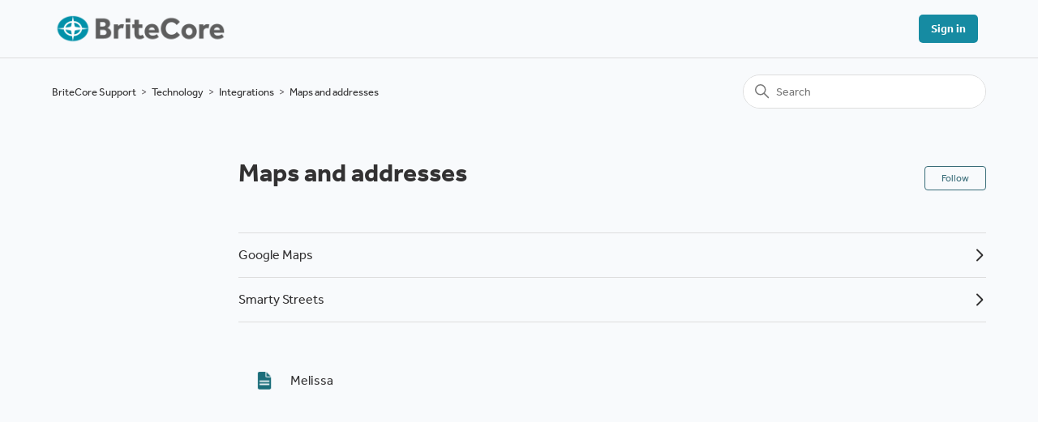

--- FILE ---
content_type: text/html; charset=utf-8
request_url: https://help.britecore.com/hc/en-us/sections/10183294938771-Maps-and-addresses
body_size: 3748
content:
<!DOCTYPE html>
<html dir="ltr" lang="en-US">
<head>
  <meta charset="utf-8" />
  <!-- v26845 -->


  <title>Maps and addresses &ndash; BriteCore Support</title>

  

  <link rel="canonical" href="https://help.britecore.com/hc/en-us/sections/10183294938771-Maps-and-addresses">
<link rel="alternate" hreflang="en-us" href="https://help.britecore.com/hc/en-us/sections/10183294938771-Maps-and-addresses">
<link rel="alternate" hreflang="x-default" href="https://help.britecore.com/hc/en-us/sections/10183294938771-Maps-and-addresses">

  <link rel="stylesheet" href="//static.zdassets.com/hc/assets/application-f34d73e002337ab267a13449ad9d7955.css" media="all" id="stylesheet" />
  <link rel="stylesheet" type="text/css" href="/hc/theming_assets/1017357/1161267/style.css?digest=46116900889235">

  <link rel="icon" type="image/x-icon" href="/hc/theming_assets/01JKBMJNM36BGD03V1JQQDMCK0">

    <script async src="https://www.googletagmanager.com/gtag/js?id=G-JQ24GRC9M0"></script>
<script>
  window.dataLayer = window.dataLayer || [];
  function gtag(){dataLayer.push(arguments);}
  gtag('js', new Date());
  gtag('config', 'G-JQ24GRC9M0');
</script>


  <meta content="width=device-width, initial-scale=1.0" name="viewport" />
<!-- Make the translated search clear button label available for use in JS -->
<!-- See buildClearSearchButton() in script.js -->
<script type="text/javascript">window.searchClearButtonLabelLocalized = "Clear search";</script>
<link rel="stylesheet" href="https://use.typekit.net/zxf1vag.css">
  
</head>
<body class="">
  
  
  

  <a class="skip-navigation" tabindex="1" href="#main-content">Skip to main content</a>
<!--<script src="//code.tidio.co/bo7eyhrazuws1mv8pweq2t7qycagdwng.js" async></script>-->
<header class="header">
  <div class="logo">
    <a title="Home" href="/hc/en-us">
      <img src="/hc/theming_assets/01HZKT9G7N006R78CNG0XVK8W8" alt="BriteCore Support Help Center home page" />
      
    </a>
  </div>

  <div class="nav-wrapper-desktop">
    <nav class="user-nav" id="user-nav">
      <ul class="user-nav-list">
        
        
         <li>
            <a class="sign-in" rel="nofollow" data-auth-action="signin" title="Opens a dialog" role="button" href="https://britecore.zendesk.com/access?brand_id=1161267&amp;return_to=https%3A%2F%2Fhelp.britecore.com%2Fhc%2Fen-us%2Fsections%2F10183294938771-Maps-and-addresses">
              Sign in
            </a>
          </li>
        
      </ul>
    </nav>
    
  </div>

  <div class="nav-wrapper-mobile">
    <button class="menu-button-mobile" aria-controls="user-nav-mobile" aria-expanded="false" aria-label="Toggle navigation menu">
      
      <svg xmlns="http://www.w3.org/2000/svg" width="16" height="16" focusable="false" viewBox="0 0 16 16" class="icon-menu">
        <path fill="none" stroke="currentColor" stroke-linecap="round" d="M1.5 3.5h13m-13 4h13m-13 4h13"/>
      </svg>
    </button>
    <nav class="menu-list-mobile" id="user-nav-mobile" aria-expanded="false">
      <ul class="menu-list-mobile-items">
        
          <li class="item">
            <a role="menuitem" rel="nofollow" data-auth-action="signin" title="Opens a dialog" href="https://britecore.zendesk.com/access?brand_id=1161267&amp;return_to=https%3A%2F%2Fhelp.britecore.com%2Fhc%2Fen-us%2Fsections%2F10183294938771-Maps-and-addresses">
              Sign in
            </a>
          </li>
          <li class="nav-divider"></li>
        
        <li class="item"></li>
        <li class="item"><a class="submit-a-request" role="menuitem" href="/hc/en-us/requests/new">Submit a request</a></li>
        <li class="nav-divider"></li>
        
        
      </ul>
    </nav>
  </div>

</header>


  <main role="main">
    <div class="container-divider"></div>
<div class="container">
  <nav class="sub-nav">
    <ol class="breadcrumbs">
  
    <li title="BriteCore Support">
      
        <a href="/hc/en-us">BriteCore Support</a>
      
    </li>
  
    <li title="Technology">
      
        <a href="/hc/en-us/categories/6851640720531-Technology">Technology</a>
      
    </li>
  
    <li title="Integrations">
      
        <a href="/hc/en-us/sections/6851677333139-Integrations">Integrations</a>
      
    </li>
  
    <li title="Maps and addresses">
      
        <a href="/hc/en-us/sections/10183294938771-Maps-and-addresses">Maps and addresses</a>
      
    </li>
  
</ol>

    <div class="search-container">
      <svg xmlns="http://www.w3.org/2000/svg" width="12" height="12" focusable="false" viewBox="0 0 12 12" class="search-icon" aria-hidden="true">
        <circle cx="4.5" cy="4.5" r="4" fill="none" stroke="currentColor"/>
        <path stroke="currentColor" stroke-linecap="round" d="M11 11L7.5 7.5"/>
      </svg>
      <form role="search" class="search" data-search="" action="/hc/en-us/search" accept-charset="UTF-8" method="get"><input type="hidden" name="utf8" value="&#x2713;" autocomplete="off" /><input type="hidden" name="category" id="category" value="6851640720531" autocomplete="off" />
<input type="search" name="query" id="query" placeholder="Search" aria-label="Search" /></form>
    </div>
  </nav>

  <div class="section-container">
    <section id="main-content" class="section-content">
      <header class="page-header">
        <h1>Maps and addresses</h1>
        
          <div class="section-subscribe"><div data-helper="subscribe" data-json="{&quot;item&quot;:&quot;section&quot;,&quot;url&quot;:&quot;/hc/en-us/sections/10183294938771-Maps-and-addresses/subscription.json?to=section&quot;,&quot;follow_label&quot;:&quot;Follow&quot;,&quot;unfollow_label&quot;:&quot;Unfollow&quot;,&quot;following_label&quot;:&quot;Following&quot;,&quot;can_subscribe&quot;:true,&quot;is_subscribed&quot;:false,&quot;options&quot;:[{&quot;label&quot;:&quot;New articles&quot;,&quot;url&quot;:&quot;/hc/en-us/sections/10183294938771-Maps-and-addresses/subscription.json?subscribe_to_grandchildren=false&quot;,&quot;selected&quot;:false},{&quot;label&quot;:&quot;New articles and comments&quot;,&quot;url&quot;:&quot;/hc/en-us/sections/10183294938771-Maps-and-addresses/subscription.json?subscribe_to_grandchildren=true&quot;,&quot;selected&quot;:false}]}"></div></div>
        
        
      </header>

      
        <ul class="section-list">
          
          <li class="section-list-item">
              <a href="/hc/en-us/sections/8315598532627-Google-Maps">
                <span>Google Maps</span>
                <svg xmlns="http://www.w3.org/2000/svg" width="16" height="16" focusable="false" viewBox="0 0 16 16" aria-hidden="true">
                  <path fill="none" stroke="currentColor" stroke-linecap="round" stroke-width="2" d="M5 14.5l6.1-6.1c.2-.2.2-.5 0-.7L5 1.5"/>
                </svg>
              </a>
            </li>
          
          <li class="section-list-item">
              <a href="/hc/en-us/sections/8315546830355-Smarty-Streets">
                <span>Smarty Streets</span>
                <svg xmlns="http://www.w3.org/2000/svg" width="16" height="16" focusable="false" viewBox="0 0 16 16" aria-hidden="true">
                  <path fill="none" stroke="currentColor" stroke-linecap="round" stroke-width="2" d="M5 14.5l6.1-6.1c.2-.2.2-.5 0-.7L5 1.5"/>
                </svg>
              </a>
            </li>
          
        </ul>
      

      

      
        <ul class="article-list">
          
            <li class="article-list-item ">
              
                  <div class="section-page-icon">
                      <img style="height: 1.5em; width: 1.5em;" src="/hc/theming_assets/01HZKT9AYTEHKQQH642NT273WJ">
                  </div>
              <a href="/hc/en-us/articles/30701399413267-Melissa" class="article-list-link">Melissa</a>
              
            </li>
          
        </ul>
      

      

    </section>
  </div>
</div>

  </main>

  


  <!-- / -->

  
  <script src="//static.zdassets.com/hc/assets/en-us.f90506476acd6ed8bfc8.js"></script>
  

  <script type="text/javascript">
  /*

    Greetings sourcecode lurker!

    This is for internal Zendesk and legacy usage,
    we don't support or guarantee any of these values
    so please don't build stuff on top of them.

  */

  HelpCenter = {};
  HelpCenter.account = {"subdomain":"britecore","environment":"production","name":"BriteCore"};
  HelpCenter.user = {"identifier":"da39a3ee5e6b4b0d3255bfef95601890afd80709","email":null,"name":"","role":"anonymous","avatar_url":"https://assets.zendesk.com/hc/assets/default_avatar.png","is_admin":false,"organizations":[],"groups":[]};
  HelpCenter.internal = {"asset_url":"//static.zdassets.com/hc/assets/","web_widget_asset_composer_url":"https://static.zdassets.com/ekr/snippet.js","current_session":{"locale":"en-us","csrf_token":null,"shared_csrf_token":null},"usage_tracking":{"event":"section_viewed","data":"[base64]","url":"https://help.britecore.com/hc/activity"},"current_record_id":null,"current_record_url":null,"current_record_title":null,"current_text_direction":"ltr","current_brand_id":1161267,"current_brand_name":"BriteCore","current_brand_url":"https://britecore.zendesk.com","current_brand_active":true,"current_path":"/hc/en-us/sections/10183294938771-Maps-and-addresses","show_autocomplete_breadcrumbs":true,"user_info_changing_enabled":false,"has_user_profiles_enabled":false,"has_end_user_attachments":true,"user_aliases_enabled":false,"has_anonymous_kb_voting":false,"has_multi_language_help_center":true,"show_at_mentions":false,"embeddables_config":{"embeddables_web_widget":false,"embeddables_help_center_auth_enabled":false,"embeddables_connect_ipms":false},"answer_bot_subdomain":"static","gather_plan_state":"subscribed","has_article_verification":true,"has_gather":true,"has_ckeditor":false,"has_community_enabled":false,"has_community_badges":true,"has_community_post_content_tagging":false,"has_gather_content_tags":true,"has_guide_content_tags":true,"has_user_segments":true,"has_answer_bot_web_form_enabled":false,"has_garden_modals":false,"theming_cookie_key":"hc-da39a3ee5e6b4b0d3255bfef95601890afd80709-2-preview","is_preview":false,"has_search_settings_in_plan":true,"theming_api_version":2,"theming_settings":{"brand_color":"rgba(56, 108, 120, 1)","brand_text_color":"#FFFFFF","text_color":"rgba(50, 49, 50, 1)","link_color":"rgba(50, 49, 50, 1)","hover_link_color":"rgba(69, 158, 185, 1)","visited_link_color":"rgba(56, 108, 120, 1)","background_color":"rgba(248, 250, 252, 1)","heading_font":"-apple-system, BlinkMacSystemFont, 'Segoe UI', Helvetica, Arial, sans-serif","text_font":"-apple-system, BlinkMacSystemFont, 'Segoe UI', Helvetica, Arial, sans-serif","logo":"/hc/theming_assets/01HZKT9G7N006R78CNG0XVK8W8","show_brand_name":false,"favicon":"/hc/theming_assets/01JKBMJNM36BGD03V1JQQDMCK0","homepage_background_image":"/hc/theming_assets/01HZKT9GHB2W16J8H100V05DEP","community_background_image":"/hc/theming_assets/01HZKT9GS6BY8MQ0ZBSY6KCWY3","community_image":"/hc/theming_assets/01HZKT9GXJ0GQ3VX2N902J0RFN","instant_search":true,"scoped_kb_search":true,"scoped_community_search":true,"show_recent_activity":false,"show_articles_in_section":true,"show_article_author":false,"show_article_comments":false,"show_follow_article":true,"show_recently_viewed_articles":true,"show_related_articles":true,"show_article_sharing":false,"show_follow_section":true,"show_follow_post":true,"show_post_sharing":false,"show_follow_topic":true},"has_pci_credit_card_custom_field":true,"help_center_restricted":false,"is_assuming_someone_else":false,"flash_messages":[],"user_photo_editing_enabled":true,"user_preferred_locale":"en-us","base_locale":"en-us","login_url":"https://britecore.zendesk.com/access?brand_id=1161267\u0026return_to=https%3A%2F%2Fhelp.britecore.com%2Fhc%2Fen-us%2Fsections%2F10183294938771-Maps-and-addresses","has_alternate_templates":true,"has_custom_statuses_enabled":true,"has_hc_generative_answers_setting_enabled":true,"has_generative_search_with_zgpt_enabled":false,"has_suggested_initial_questions_enabled":false,"has_guide_service_catalog":true,"has_service_catalog_search_poc":false,"has_service_catalog_itam":false,"has_csat_reverse_2_scale_in_mobile":false,"has_knowledge_navigation":false,"has_unified_navigation":false,"has_unified_navigation_eap_access":false,"has_csat_bet365_branding":false,"version":"v26845","dev_mode":false};
</script>

  
  
  <script src="//static.zdassets.com/hc/assets/hc_enduser-be182e02d9d03985cf4f06a89a977e3d.js"></script>
  <script type="text/javascript" src="/hc/theming_assets/1017357/1161267/script.js?digest=46116900889235"></script>
  
</body>
</html>